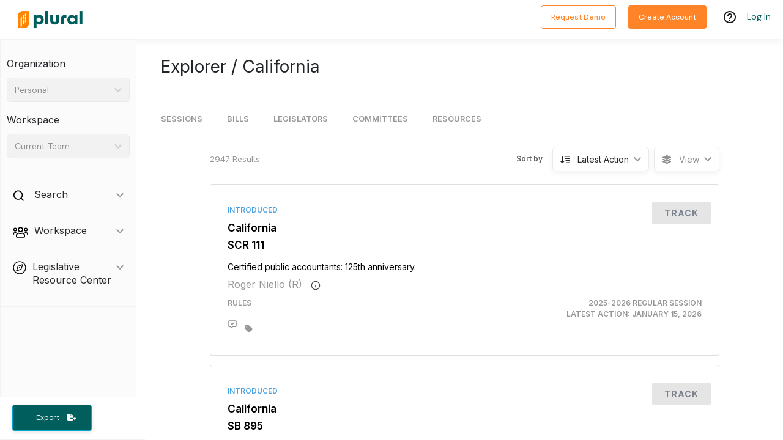

--- FILE ---
content_type: application/javascript
request_url: https://pluralpolicy.com/app/static/js/4510.630e53f4.chunk.js
body_size: -2514
content:
"use strict";(self.webpackChunkweb=self.webpackChunkweb||[]).push([[4510],{14510:function(X,T,e){e.r(T),e.d(T,{default:function(){return P}});var s=e(43188),B=e(98408),I=e(66204),f=e(91213),a=e(71473),S=e(26002),h=e(17763),E=e(55595),y=e(39864),N=e(58697),U=e(38445),p=e(93365),Z=e(80619),H=e(77715),L=e(647),O=e(7546),b=e(43202),F=e(73664),M=e(55374),$=e(72210),K=e(64962),D=i=>{const{jurisAbbr:n}=i,o=(0,f.v9)(v=>v.account.organizationUser),{data:c,isFetching:d,isError:A}=$.d9.endpoints.getReferenceInfo.useQuery(n),l=N.Z[n.toUpperCase()],R=v=>d?(0,s.jsx)("span",{children:"Loading reference links..."}):A?(0,s.jsx)("span",{children:"Error loading reference links!"}):c&&c.links.length>0?(0,s.jsxs)("div",{className:"reference-links",children:[(0,s.jsx)(S.R,{description:`Additional resources about the legislative process in ${l}`,title:`${l} Resources`}),c.links.filter(t=>t.category.toLowerCase()===v.toLowerCase()).map(t=>(0,s.jsxs)("a",{className:"reference-link",href:t.url,onClick:()=>{(0,M.Z)(c.jurisdictionAbbr,t.category,t.url,"Jurisdiction Details",o)},rel:"noopener noreferrer",target:"_blank",children:[(0,s.jsxs)("div",{className:"link-wrapper",children:[(0,s.jsx)("span",{children:l}),(0,s.jsx)("strong",{children:t.title}),(0,s.jsx)("p",{children:t.description})]}),(0,s.jsx)("div",{className:"view-more",children:"View more"})]},t.id))]}):(0,s.jsx)(s.Fragment,{});return(0,s.jsxs)("div",{className:"resources-tab",children:[(0,s.jsx)("h2",{children:"Legislative"}),(0,s.jsx)("p",{children:"Below you can find resources related to this jurisdiction\u2019s legislative information."}),R("legislative"),(0,s.jsx)("hr",{}),(0,s.jsx)("h2",{children:"Regulatory"}),(0,s.jsx)("p",{children:"Below you can find resources related to this jurisdiction\u2019s regulatory information."}),R("regulatory")]})},V=e(5161),W=(i=>(i.MAIN="/",i.BILLS="/bills",i.LEGISLATORS="/legislators",i.COMMITTEES="/committees",i.RESOURCES="/resources",i.HEARINGS="/hearings",i))(W||{});const C=i=>`/jurisdictions/${i}`,w=(i,n,o)=>Object.keys(i).find(d=>i[d]===n||!i[d]?.disabled&&i[d]?.name===n)??C(o),z="Upgrade your account to view committees",G="Upgrade your account to view jurisdiction resources";var P=i=>{const n=(0,f.v9)(j=>j.account.organizationUser),o=(0,f.I0)(),c=(0,f.v9)(E.lzN);(0,I.useEffect)(()=>{o((0,E.PzY)(c))},[o,c]);const d=(0,f.v9)(j=>j.account.billSearchView)??B.JG.Card,A=()=>o((0,E.P_w)(h.g.VIEW,h.g.TEAM,!0)),l=()=>o((0,E.P_w)(h.g.VIEW,h.g.JURISDICTION_RESOURCES,!0)),R=()=>o((0,E.P_w)(h.g.VIEW,h.g.HEARINGS)),v=y.Z.isFeatureEnabledForUser(y.X.JurisdictionHearings,n),t=j=>{const m=C(j),g={};return g[m]="Sessions",g[m+"/bills"]=A()?"Tracked Bills":"Bills",g[m+"/legislators"]="Legislators",g[m+"/committees"]={name:"Committees",disabled:!l()},g[m+"/resources"]={name:"Resources",disabled:!l()},v&&(g[m+"/hearings"]={name:"Hearings",disabled:!R()}),g},{jurisAbbr:r}=i,Y=(0,a.k6)(),x=C(r),J=(0,I.useMemo)(()=>t(r),[r]),u=N.Z[r.toUpperCase()],Q=()=>n&&A()?(0,s.jsxs)(s.Fragment,{children:[(0,s.jsx)(S.R,{description:`Bills tracked in ${u}`,title:`${u} Tracked Bills`}),(0,s.jsx)(H.Z,{filterToJurisdictions:[r],noBillsMessage:"Your team has not tracked any bills yet in this jurisdiction.",orgUser:n,showJurisdictionFilter:!1,view:d})]}):(0,s.jsxs)(s.Fragment,{children:[(0,s.jsx)(S.R,{description:`Bills in ${u}`,title:`${u} Bills`}),(0,s.jsx)(O.Z,{jurisAbbr:r})]});return(0,s.jsxs)("div",{className:"jurisdictions-view",children:[(0,s.jsx)(S.R,{description:`details on ${u}`,title:`${u}`}),(0,s.jsx)(Z.Z,{title:`Explorer / ${u}`}),(0,s.jsx)(U.Z,{currentTab:typeof J[window.location.pathname]=="string"?J[window.location.pathname].toString():J[window.location.pathname]?.name,setCurrentTab:j=>Y.push(w(J,j,r)),tabs:Object.values(J),children:(0,s.jsx)("div",{className:"nav-tab",children:(0,s.jsxs)(a.rs,{children:[(0,s.jsx)(a.AW,{exact:!0,path:x,render:()=>(0,s.jsx)(V.Z,{jurisAbbr:r})}),(0,s.jsx)(a.AW,{path:x+"/legislators",render:()=>(0,s.jsx)(F.Z,{jurisAbbr:r})}),(0,s.jsx)(a.AW,{path:x+"/committees",render:()=>l()?(0,s.jsx)(b.Z,{jurisAbbr:r}):(0,s.jsx)(p.Z,{modalHeader:z})}),(0,s.jsx)(a.AW,{path:x+"/resources",render:()=>l()?(0,s.jsx)(D,{jurisAbbr:r}):(0,s.jsx)(p.Z,{modalHeader:G})}),(0,s.jsx)(a.AW,{path:x+"/bills",render:Q}),v&&(0,s.jsx)(a.AW,{path:x+"/hearings",render:()=>R()?(0,s.jsx)(L.default,{jurisAbbr:r}):(0,s.jsx)(p.Z,{})})]})})})]})}}}]);

//# sourceMappingURL=4510.630e53f4.chunk.js.map